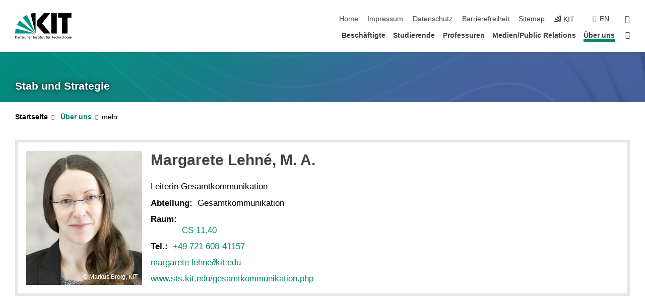

--- FILE ---
content_type: text/html; charset=UTF-8
request_url: https://www.sts.kit.edu/gesamtkommunikation_lehne.php?sort_table=853&sort_field=autor&sort_order=SORT_DESC
body_size: 108713
content:
<!DOCTYPE html>
<html class="no-js" lang="de-de">

    <head><!-- PageID 5217 -->        <meta charset="utf-8">
<meta http-equiv="X-UA-Compatible" content="IE=edge">
<meta name="format-detection" content="telephone=no">
<meta name="viewport" content="width=device-width, initial-scale=1.0">
<meta name="theme-color" content="#009682">
<link rel="search" type="application/opensearchdescription+xml" href="https://www.kit.edu/opensearch.xml" title="KIT Search" />

<link rel="stylesheet" href="https://static.scc.kit.edu/fancybox/dist/jquery.fancybox.min.css" />
<link rel="stylesheet" href="https://static.scc.kit.edu/kit-2020/fontawesome/css/all.min.css">

<link rel="stylesheet" type="text/css" href="/31.php" />

<link rel="stylesheet" type="text/css" href="/7.php.css">
            







<link rel="alternate" href="/gesamtkommunikation_lehne.php" hreflang="de-DE">
<link rel="alternate" href="/english/corporate-communications_lehne.php" hreflang="en-US">
<meta name="author" content="Oberdorf, Iris (STS)" />
<meta name="DC.Creator" content="Oberdorf, Iris (STS)" />
<meta name="DC.Date" content="04.04.2025 09:54" />
<meta name="DC.Publisher" content="Oberdorf, Iris (STS)" />
<meta name="DC.Contributor" content="Oberdorf, Iris (STS)" />
<meta name="DC.Identifier" content="" />
<meta name="DC.Language" content="de-de" />
<meta name="DC.Relation" content="" />
<meta name="DC.Type" content="Text" />
<meta name="DC.Format" content="text/html" />
<meta name="DC.Coverage" content="KIT" />
<meta name="DC.Rights" content="Alle Rechte liegen beim Autor siehe Impressum" />

    <meta name="description" content="" />
    <meta name="Keywords" content="" />
    <!-- <meta http-equiv="cleartype" content="on" /> -->
    

<meta name="KIT.visibility" content="external" />
<link rel="shortcut icon" type="image/x-icon" href="/img/intern/favicon.ico" />










<script src="https://static.scc.kit.edu/kit-2020/js/legacy-compat.js"></script>
<script src="https://static.scc.kit.edu/kit-2020/js/jquery-3.4.1.min.js"></script>
<script src="https://static.scc.kit.edu/kit-2020/js/main.js"></script>
<script src="https://static.scc.kit.edu/kit-2020/js/kit.js"></script>
<script src="https://static.scc.kit.edu/fancybox/dist/jquery.fancybox.min.js"></script>


    <base target="_top" />
    <script src="/38.js"></script>








 
        
        <script>document.documentElement.classList.remove('no-js');</script>
        <meta name="projguid" content="2374E1CC0DD44F8E8090907289838A18" />
        <meta name="pageguid" content="59F55C11FF2C4FDB833278315752EDFD" />
        <meta name="is_public" content="true" />
                
        
                
                        <meta name="DC.Title" content="KIT - STS - Über uns - Gesamtkommunikation" /><title>KIT - STS - Über uns - Gesamtkommunikation</title>        
        
    </head>
    <body  class="oe-page" vocab="http://schema.org/" typeof="WebPage">
        
        

    
    
    
    
    
    
    
    
    
    
    
    
    
    
    
    
    
    
    
    
    
    
    
    
    
    
    
    
    
        <header class="page-header">
            <div class="content-wrap">
            
                <div class="logo"><a href="https://www.kit.edu" title="KIT-Homepage"><svg xmlns="http://www.w3.org/2000/svg" viewBox="0 0 196.18 90.32" width="196.18px" height="90.32px" x="0px" y="0px" role="img" aria-labelledby="kit-logo-alt-title">
  <title id="kit-logo-alt-title">KIT - Karlsruher Institut für Technologie</title>
<defs>
<style>.cls-1,.cls-2,.cls-3{fill-rule:evenodd;}.cls-2{fill:#fff;}.cls-3{fill:#009682;}</style></defs>
<path class="cls-1" d="M195.75.47h-46.3V16.23H163V70.59h19.22V16.23h13.54V.47ZM144.84,70.52H125.62V.47h19.22V70.52Zm-22.46,0H101L75.58,43.23V27.61L100.2.39h22L93.87,35.67l28.51,34.85Z" transform="translate(0 -0.39)"></path>
<polygon class="cls-2" points="70.97 70.13 70.97 70.13 70.97 70.13 70.97 70.13 70.97 70.13"></polygon>
<polygon class="cls-2" points="70.97 70.13 70.97 70.13 70.97 70.13 70.97 70.13 70.97 70.13"></polygon>
<path class="cls-3" d="M16.18,26.1A68.63,68.63,0,0,0,6.89,40.71L71,70.52,16.18,26.1Z" transform="translate(0 -0.39)"></path>
<path class="cls-3" d="M71,70.52,41.09,7A69.32,69.32,0,0,0,26.4,16L71,70.52Z" transform="translate(0 -0.39)"></path>
<path class="cls-1" d="M71,70.52,71,.47h-.58a70.22,70.22,0,0,0-16.55,2L71,70.52Z" transform="translate(0 -0.39)"></path>
<polygon class="cls-2" points="70.97 70.13 70.97 70.13 70.97 70.13 70.97 70.13 70.97 70.13 70.97 70.13"></polygon>
<polygon class="cls-2" points="70.97 70.13 70.97 70.13 70.97 70.13 70.97 70.13 70.97 70.13 70.97 70.13"></polygon>
<path class="cls-3" d="M2.28,53.38A70.75,70.75,0,0,0,.05,70.52H71L2.28,53.38Z" transform="translate(0 -0.39)"></path>

<g class="logo-text">

<polygon points="0 87.54 1.25 87.54 1.25 83.28 5.13 87.54 6.95 87.54 2.53 82.95 6.63 78.83 4.97 78.83 1.25 82.67 1.25 78.83 0 78.83 0 87.54 0 87.54"></polygon>
<path d="M8.44,83A2.47,2.47,0,0,1,9,82.68a2.87,2.87,0,0,1,.64-.23,3,3,0,0,1,.67-.08,1.88,1.88,0,0,1,.92.19,1,1,0,0,1,.5.55,2.5,2.5,0,0,1,.15.92H10.61a5.19,5.19,0,0,0-.77.06,4.2,4.2,0,0,0-.79.22,2.55,2.55,0,0,0-.71.38,2.05,2.05,0,0,0-.5.6,2,2,0,0,0-.19.83A2.12,2.12,0,0,0,8,87.23a1.71,1.71,0,0,0,.82.65,3.25,3.25,0,0,0,1.22.21,2.66,2.66,0,0,0,.72-.1,2.2,2.2,0,0,0,.56-.24,2.89,2.89,0,0,0,.42-.32,3.29,3.29,0,0,0,.27-.31h0v.82h1.1a1.47,1.47,0,0,1,0-.25,3.9,3.9,0,0,1,0-.4c0-.16,0-.36,0-.6V84.06a3.5,3.5,0,0,0-.26-1.46,1.78,1.78,0,0,0-.83-.88,3.09,3.09,0,0,0-1.47-.3,4.11,4.11,0,0,0-1.13.17,4.19,4.19,0,0,0-1,.43l.06,1Zm3.42,2.45a1.81,1.81,0,0,1-.2.85,1.57,1.57,0,0,1-.6.6,2,2,0,0,1-1,.22,1.23,1.23,0,0,1-.42-.07,1.5,1.5,0,0,1-.38-.19A1,1,0,0,1,9,86.55a.94.94,0,0,1-.11-.45.88.88,0,0,1,.17-.55,1.22,1.22,0,0,1,.42-.36,2.27,2.27,0,0,1,.57-.2,3.05,3.05,0,0,1,.57-.09,4.36,4.36,0,0,1,.48,0h.37l.38,0v.56Z" transform="translate(0 -0.39)"></path>
<path d="M14.94,87.94h1.18V85a4.09,4.09,0,0,1,.21-1.38,2,2,0,0,1,.6-.89,1.38,1.38,0,0,1,.92-.32,1.77,1.77,0,0,1,.32,0,2,2,0,0,1,.33.09v-1l-.23-.05-.25,0-.29,0a1.76,1.76,0,0,0-.67.15,2,2,0,0,0-.57.4,1.87,1.87,0,0,0-.42.59h0v-1h-1.1v6.37Z" transform="translate(0 -0.39)"></path>
<polygon points="19.87 87.54 21.05 87.54 21.05 78.19 19.87 78.19 19.87 87.54 19.87 87.54"></polygon>
<path d="M22.58,87.74a2.93,2.93,0,0,0,.85.28,5.46,5.46,0,0,0,.9.07,2.87,2.87,0,0,0,.83-.12,2.27,2.27,0,0,0,.71-.36,1.75,1.75,0,0,0,.49-.62,1.91,1.91,0,0,0,.19-.89,1.61,1.61,0,0,0-.15-.73,1.58,1.58,0,0,0-.4-.52,3.29,3.29,0,0,0-.53-.36l-.59-.28a4.54,4.54,0,0,1-.54-.26,1.31,1.31,0,0,1-.39-.34.8.8,0,0,1-.16-.46.71.71,0,0,1,.16-.44.89.89,0,0,1,.41-.25,1.64,1.64,0,0,1,.56-.09l.27,0,.35.07.35.11a1.06,1.06,0,0,1,.26.12l.1-1c-.23-.07-.46-.12-.69-.17a4.66,4.66,0,0,0-.77-.08,2.8,2.8,0,0,0-.88.13,1.91,1.91,0,0,0-.71.36,1.52,1.52,0,0,0-.48.61,2.06,2.06,0,0,0-.17.86,1.34,1.34,0,0,0,.15.66,1.69,1.69,0,0,0,.39.49,5.07,5.07,0,0,0,.54.36l.59.29.54.29a1.62,1.62,0,0,1,.39.33.64.64,0,0,1,.15.43.79.79,0,0,1-.39.71,1.32,1.32,0,0,1-.39.15,1.48,1.48,0,0,1-.41,0,2.58,2.58,0,0,1-.43,0,3.06,3.06,0,0,1-.53-.15,2.59,2.59,0,0,1-.5-.25l-.07,1Z" transform="translate(0 -0.39)"></path>
<path d="M27.9,87.94h1.17V85a4.34,4.34,0,0,1,.22-1.38,1.9,1.9,0,0,1,.6-.89,1.38,1.38,0,0,1,.92-.32,1.77,1.77,0,0,1,.32,0,2,2,0,0,1,.33.09v-1l-.23-.05-.25,0-.3,0a1.76,1.76,0,0,0-.66.15,2.23,2.23,0,0,0-.58.4,2.26,2.26,0,0,0-.42.59h0v-1H27.9v6.37Z" transform="translate(0 -0.39)"></path>
<path d="M38.31,81.57H37.14v3A4.35,4.35,0,0,1,37,85.58a2.31,2.31,0,0,1-.35.83,1.72,1.72,0,0,1-.6.54,1.8,1.8,0,0,1-.87.19,1.31,1.31,0,0,1-.8-.29A1.37,1.37,0,0,1,34,86.1a4.37,4.37,0,0,1-.12-1.23v-3.3H32.68v3.79a3.94,3.94,0,0,0,.25,1.46,1.93,1.93,0,0,0,.79.94,2.5,2.5,0,0,0,1.35.33,2.7,2.7,0,0,0,.85-.14,2.24,2.24,0,0,0,.73-.4,1.76,1.76,0,0,0,.5-.62h0v1h1.13V81.57Z" transform="translate(0 -0.39)"></path>
<path d="M40.23,87.94h1.18V85a4.93,4.93,0,0,1,.11-1.06,2.84,2.84,0,0,1,.35-.83,1.67,1.67,0,0,1,.61-.54,2.06,2.06,0,0,1,.86-.19,1.34,1.34,0,0,1,.81.29,1.44,1.44,0,0,1,.42.75,5.32,5.32,0,0,1,.12,1.23v3.3h1.17V84.16a3.62,3.62,0,0,0-.25-1.47,2,2,0,0,0-.78-.94,2.69,2.69,0,0,0-1.35-.33,2.75,2.75,0,0,0-1.2.28,2.19,2.19,0,0,0-.85.78h0v-3.9H40.23v9.36Z" transform="translate(0 -0.39)"></path>
<path d="M52.67,86.5a2,2,0,0,1-.32.2,3.63,3.63,0,0,1-.48.21,3.41,3.41,0,0,1-.57.16,2.44,2.44,0,0,1-.59.07,2.15,2.15,0,0,1-.8-.15,2.29,2.29,0,0,1-.67-.44,2.1,2.1,0,0,1-.46-.67,2.2,2.2,0,0,1-.17-.86h4.54A5.88,5.88,0,0,0,53,83.59a3.41,3.41,0,0,0-.46-1.14,2.26,2.26,0,0,0-.87-.75,3.11,3.11,0,0,0-1.33-.28,3.21,3.21,0,0,0-1.23.24,2.74,2.74,0,0,0-.94.67,2.87,2.87,0,0,0-.6,1,4.05,4.05,0,0,0-.22,1.29,4.87,4.87,0,0,0,.2,1.42,2.85,2.85,0,0,0,.6,1.08,2.59,2.59,0,0,0,1,.7,3.87,3.87,0,0,0,1.47.25,5.64,5.64,0,0,0,.89-.07,5.74,5.74,0,0,0,.63-.16l.49-.18V86.5Zm-4.06-2.36a2.9,2.9,0,0,1,.14-.62,2,2,0,0,1,.32-.57,1.51,1.51,0,0,1,.51-.42,1.84,1.84,0,0,1,.74-.16,1.74,1.74,0,0,1,.67.14,1.36,1.36,0,0,1,.5.38,1.57,1.57,0,0,1,.31.57,2.15,2.15,0,0,1,.11.68Z" transform="translate(0 -0.39)"></path>
<path d="M54.65,87.94h1.18V85A4.09,4.09,0,0,1,56,83.66a2,2,0,0,1,.61-.89,1.33,1.33,0,0,1,.91-.32,1.77,1.77,0,0,1,.32,0,2,2,0,0,1,.33.09v-1L58,81.46l-.24,0-.3,0a1.76,1.76,0,0,0-.67.15,2,2,0,0,0-.57.4,1.87,1.87,0,0,0-.42.59h0v-1h-1.1v6.37Z" transform="translate(0 -0.39)"></path>
<polygon points="63.02 87.54 64.26 87.54 64.26 78.83 63.02 78.83 63.02 87.54 63.02 87.54"></polygon>
<path d="M66.3,87.94h1.17V85a4.35,4.35,0,0,1,.12-1.06,2.39,2.39,0,0,1,.35-.83,1.72,1.72,0,0,1,.6-.54,2.14,2.14,0,0,1,.87-.19,1.28,1.28,0,0,1,.8.29,1.37,1.37,0,0,1,.42.75,4.78,4.78,0,0,1,.13,1.23v3.3h1.17V84.16a3.8,3.8,0,0,0-.25-1.47,2,2,0,0,0-.78-.94,2.76,2.76,0,0,0-1.36-.33,2.7,2.7,0,0,0-.85.14A2.58,2.58,0,0,0,68,82a1.88,1.88,0,0,0-.5.62h0v-1H66.3v6.37Z" transform="translate(0 -0.39)"></path>
<path d="M73.32,87.74a2.83,2.83,0,0,0,.85.28,5.26,5.26,0,0,0,.89.07,2.82,2.82,0,0,0,.83-.12,2.27,2.27,0,0,0,.71-.36,1.9,1.9,0,0,0,.5-.62,2,2,0,0,0,.18-.89,1.61,1.61,0,0,0-.15-.73,1.69,1.69,0,0,0-.39-.52,3.38,3.38,0,0,0-.54-.36l-.59-.28c-.19-.08-.37-.17-.54-.26a1.45,1.45,0,0,1-.39-.34.73.73,0,0,1-.15-.46.65.65,0,0,1,.15-.44,1,1,0,0,1,.41-.25,1.69,1.69,0,0,1,.56-.09l.27,0,.35.07a2.89,2.89,0,0,1,.35.11,1.14,1.14,0,0,1,.27.12l.1-1c-.23-.07-.47-.12-.7-.17a4.55,4.55,0,0,0-.77-.08,2.8,2.8,0,0,0-.88.13,1.91,1.91,0,0,0-.71.36,1.72,1.72,0,0,0-.48.61,2.06,2.06,0,0,0-.17.86,1.34,1.34,0,0,0,.15.66,1.57,1.57,0,0,0,.4.49,4.1,4.1,0,0,0,.53.36l.59.29c.2.1.38.19.54.29a1.44,1.44,0,0,1,.39.33.71.71,0,0,1,.16.43.83.83,0,0,1-.12.43.75.75,0,0,1-.28.28,1.32,1.32,0,0,1-.39.15,1.48,1.48,0,0,1-.41,0,2.58,2.58,0,0,1-.43,0,2.74,2.74,0,0,1-.52-.15,3,3,0,0,1-.51-.25l-.06,1Z" transform="translate(0 -0.39)"></path>
<path d="M82,81.57H80.33V79.73l-1.17.37v1.47H77.72v1h1.44v3.72a2.07,2.07,0,0,0,.24,1.05,1.45,1.45,0,0,0,.67.6,2.55,2.55,0,0,0,1.05.2,2.35,2.35,0,0,0,.54-.06l.46-.12v-1a1.7,1.7,0,0,1-.33.15,1.37,1.37,0,0,1-.47.07,1,1,0,0,1-.5-.13.92.92,0,0,1-.35-.38,1.33,1.33,0,0,1-.14-.63V82.52H82v-1Z" transform="translate(0 -0.39)"></path>
<path d="M83.57,87.94h1.17V81.57H83.57v6.37Zm1.24-9.11H83.49v1.32h1.32V78.83Z" transform="translate(0 -0.39)"></path>
<path d="M90.19,81.57H88.51V79.73l-1.17.37v1.47H85.9v1h1.44v3.72a2.07,2.07,0,0,0,.24,1.05,1.4,1.4,0,0,0,.67.6,2.55,2.55,0,0,0,1,.2,2.42,2.42,0,0,0,.54-.06l.45-.12v-1a1.43,1.43,0,0,1-.79.22A.93.93,0,0,1,89,87a.86.86,0,0,1-.35-.38,1.33,1.33,0,0,1-.14-.63V82.52h1.68v-1Z" transform="translate(0 -0.39)"></path>
<path d="M97.22,81.57H96.05v3a4.35,4.35,0,0,1-.12,1.06,2.31,2.31,0,0,1-.35.83A1.72,1.72,0,0,1,95,87a1.8,1.8,0,0,1-.87.19,1.33,1.33,0,0,1-.8-.29,1.37,1.37,0,0,1-.42-.75,4.37,4.37,0,0,1-.12-1.23v-3.3H91.59v3.79a3.94,3.94,0,0,0,.25,1.46,2,2,0,0,0,.79.94,2.5,2.5,0,0,0,1.35.33,2.7,2.7,0,0,0,.85-.14,2.24,2.24,0,0,0,.73-.4,1.76,1.76,0,0,0,.5-.62h0v1h1.13V81.57Z" transform="translate(0 -0.39)"></path>
<path d="M102.53,81.57h-1.69V79.73l-1.17.37v1.47H98.23v1h1.44v3.72a2.07,2.07,0,0,0,.24,1.05,1.45,1.45,0,0,0,.67.6,2.59,2.59,0,0,0,1,.2,2.35,2.35,0,0,0,.54-.06l.46-.12v-1a1.7,1.7,0,0,1-.33.15,1.33,1.33,0,0,1-.47.07,1,1,0,0,1-.5-.13,1,1,0,0,1-.35-.38,1.33,1.33,0,0,1-.14-.63V82.52h1.69v-1Z" transform="translate(0 -0.39)"></path>
<path d="M108.16,87.94h1.17V82.52H111v-1h-1.69v-.68a3.7,3.7,0,0,1,0-.6,1.23,1.23,0,0,1,.15-.48.81.81,0,0,1,.34-.32,1.48,1.48,0,0,1,.61-.11h.3l.26.06,0-1-.37,0-.42,0a2.69,2.69,0,0,0-1.06.18,1.49,1.49,0,0,0-.66.52,2.13,2.13,0,0,0-.32.8,5,5,0,0,0-.09,1.06v.58h-1.5v1h1.5v5.42Z" transform="translate(0 -0.39)"></path>
<path d="M113.39,80.6h1.17V79.35h-1.17V80.6Zm2,0h1.17V79.35h-1.17V80.6Zm2.37,1h-1.18v3a4.37,4.37,0,0,1-.11,1.06,2.5,2.5,0,0,1-.35.83,1.67,1.67,0,0,1-.61.54,1.79,1.79,0,0,1-.86.19,1.34,1.34,0,0,1-.81-.29,1.51,1.51,0,0,1-.42-.75,5.26,5.26,0,0,1-.12-1.23v-3.3h-1.17v3.79a3.75,3.75,0,0,0,.25,1.46,2,2,0,0,0,.78.94,2.5,2.5,0,0,0,1.35.33,2.72,2.72,0,0,0,.86-.14,2.47,2.47,0,0,0,.73-.4,1.88,1.88,0,0,0,.5-.62h0v1h1.14V81.57Z" transform="translate(0 -0.39)"></path>
<path d="M119.73,87.94h1.17V85a4.34,4.34,0,0,1,.22-1.38,1.9,1.9,0,0,1,.6-.89,1.38,1.38,0,0,1,.92-.32,1.77,1.77,0,0,1,.32,0,2,2,0,0,1,.33.09v-1l-.24-.05-.24,0-.3,0a1.76,1.76,0,0,0-.66.15,2.23,2.23,0,0,0-.58.4,2.26,2.26,0,0,0-.42.59h0v-1h-1.1v6.37Z" transform="translate(0 -0.39)"></path>
<polygon points="129.83 87.54 131.08 87.54 131.08 79.93 133.78 79.93 133.78 78.83 127.12 78.83 127.12 79.93 129.83 79.93 129.83 87.54 129.83 87.54"></polygon>
<path d="M138.8,86.5a1.52,1.52,0,0,1-.31.2,3.63,3.63,0,0,1-.48.21,3.41,3.41,0,0,1-.57.16,2.46,2.46,0,0,1-.6.07,2.09,2.09,0,0,1-.79-.15,2.16,2.16,0,0,1-.67-.44,2,2,0,0,1-.46-.67,2.2,2.2,0,0,1-.17-.86h4.54a7.08,7.08,0,0,0-.14-1.43,3.23,3.23,0,0,0-.47-1.14,2.23,2.23,0,0,0-.86-.75,3.13,3.13,0,0,0-1.34-.28,3.16,3.16,0,0,0-1.22.24,2.65,2.65,0,0,0-.94.67,2.75,2.75,0,0,0-.61,1,3.79,3.79,0,0,0-.21,1.29,4.56,4.56,0,0,0,.2,1.42,2.85,2.85,0,0,0,.6,1.08,2.52,2.52,0,0,0,1,.7,3.81,3.81,0,0,0,1.46.25,4.67,4.67,0,0,0,1.53-.23l.48-.18V86.5Zm-4.05-2.36a2.9,2.9,0,0,1,.14-.62,1.78,1.78,0,0,1,.32-.57,1.51,1.51,0,0,1,.51-.42,1.8,1.8,0,0,1,.74-.16,1.74,1.74,0,0,1,.67.14,1.45,1.45,0,0,1,.5.38,1.74,1.74,0,0,1,.31.57,2.15,2.15,0,0,1,.1.68Z" transform="translate(0 -0.39)"></path>
<path d="M144.93,81.67l-.41-.12a4,4,0,0,0-.5-.09,4.75,4.75,0,0,0-.51,0,3.75,3.75,0,0,0-1.33.25,3.06,3.06,0,0,0-1,.69,3,3,0,0,0-.66,1.06,3.59,3.59,0,0,0-.23,1.34,3.73,3.73,0,0,0,.23,1.29,3.2,3.2,0,0,0,.67,1,3.05,3.05,0,0,0,1,.72,3.35,3.35,0,0,0,1.32.27l.46,0a3,3,0,0,0,.51-.08,2.24,2.24,0,0,0,.5-.16l-.08-1a3,3,0,0,1-.4.2,3.6,3.6,0,0,1-.44.12,2.15,2.15,0,0,1-.43,0,2.24,2.24,0,0,1-.8-.14,1.69,1.69,0,0,1-.59-.37,1.93,1.93,0,0,1-.41-.54,2.54,2.54,0,0,1-.24-.65,3.23,3.23,0,0,1-.08-.68,2.91,2.91,0,0,1,.14-.89,2.41,2.41,0,0,1,.4-.76,1.87,1.87,0,0,1,.64-.54,2,2,0,0,1,.87-.2,2.72,2.72,0,0,1,.61.07,2.81,2.81,0,0,1,.66.21l.1-1Z" transform="translate(0 -0.39)"></path>
<path d="M146.26,87.94h1.17V85a4.93,4.93,0,0,1,.11-1.06,2.61,2.61,0,0,1,.36-.83,1.64,1.64,0,0,1,.6-.54,2.07,2.07,0,0,1,.87-.19,1.33,1.33,0,0,1,.8.29,1.37,1.37,0,0,1,.42.75,4.82,4.82,0,0,1,.12,1.23v3.3h1.18V84.16a3.79,3.79,0,0,0-.26-1.47,1.91,1.91,0,0,0-.78-.94,2.8,2.8,0,0,0-2.54,0,2.13,2.13,0,0,0-.85.78h0v-3.9h-1.17v9.36Z" transform="translate(0 -0.39)"></path>
<path d="M153.81,87.94H155V85a4.35,4.35,0,0,1,.12-1.06,2.39,2.39,0,0,1,.35-.83,1.72,1.72,0,0,1,.6-.54,2.1,2.1,0,0,1,.87-.19,1.28,1.28,0,0,1,.8.29,1.37,1.37,0,0,1,.42.75,4.78,4.78,0,0,1,.13,1.23v3.3h1.17V84.16a3.8,3.8,0,0,0-.25-1.47,1.93,1.93,0,0,0-.79-.94,2.82,2.82,0,0,0-2.2-.19,2.58,2.58,0,0,0-.73.4,1.88,1.88,0,0,0-.5.62h0v-1h-1.14v6.37Z" transform="translate(0 -0.39)"></path>
<path d="M160.94,84.76a3.73,3.73,0,0,0,.23,1.29,3.2,3.2,0,0,0,.67,1,3.05,3.05,0,0,0,1,.72,3.35,3.35,0,0,0,1.32.27,3.26,3.26,0,0,0,1.31-.27,2.86,2.86,0,0,0,1-.72,3.2,3.2,0,0,0,.67-1,4,4,0,0,0,.24-1.29,3.8,3.8,0,0,0-.24-1.34,3.09,3.09,0,0,0-.65-1.06,3.21,3.21,0,0,0-1-.69,3.65,3.65,0,0,0-1.32-.25,3.75,3.75,0,0,0-1.33.25,3.28,3.28,0,0,0-1,.69,3.12,3.12,0,0,0-.66,1.06,3.8,3.8,0,0,0-.23,1.34Zm1.25,0a2.9,2.9,0,0,1,.13-.89,2.6,2.6,0,0,1,.39-.76,1.8,1.8,0,0,1,1.47-.74,1.89,1.89,0,0,1,.84.2,2,2,0,0,1,.62.54,2.6,2.6,0,0,1,.39.76,2.91,2.91,0,0,1,.14.89,3.23,3.23,0,0,1-.08.68,2.52,2.52,0,0,1-.23.65,2.07,2.07,0,0,1-.39.54,1.62,1.62,0,0,1-.55.37,1.91,1.91,0,0,1-.74.14,2,2,0,0,1-.74-.14,1.76,1.76,0,0,1-.56-.37,2.07,2.07,0,0,1-.39-.54,3,3,0,0,1-.23-.65,3.21,3.21,0,0,1-.07-.68Z" transform="translate(0 -0.39)"></path>
<polygon points="169.06 87.54 170.24 87.54 170.24 78.19 169.06 78.19 169.06 87.54 169.06 87.54"></polygon>
<path d="M171.89,84.76a3.73,3.73,0,0,0,.23,1.29,3.2,3.2,0,0,0,.67,1,3.05,3.05,0,0,0,1,.72,3.35,3.35,0,0,0,1.32.27,3.26,3.26,0,0,0,1.31-.27,2.86,2.86,0,0,0,1-.72,3.2,3.2,0,0,0,.67-1,3.73,3.73,0,0,0,.23-1.29,3.59,3.59,0,0,0-.23-1.34,3,3,0,0,0-.66-1.06,3.06,3.06,0,0,0-1-.69,3.65,3.65,0,0,0-1.32-.25,3.75,3.75,0,0,0-1.33.25,3.17,3.17,0,0,0-1,.69,3,3,0,0,0-.66,1.06,3.8,3.8,0,0,0-.23,1.34Zm1.24,0a2.91,2.91,0,0,1,.14-.89,2.6,2.6,0,0,1,.39-.76,1.93,1.93,0,0,1,.63-.54,1.89,1.89,0,0,1,.84-.2,1.93,1.93,0,0,1,.84.2,2,2,0,0,1,.62.54,2.6,2.6,0,0,1,.39.76,2.91,2.91,0,0,1,.14.89,3.23,3.23,0,0,1-.08.68,2.52,2.52,0,0,1-.23.65,2.07,2.07,0,0,1-.39.54,1.62,1.62,0,0,1-.55.37,2,2,0,0,1-1.48,0,1.66,1.66,0,0,1-.56-.37,2.07,2.07,0,0,1-.39-.54,3,3,0,0,1-.23-.65,3.23,3.23,0,0,1-.08-.68Z" transform="translate(0 -0.39)"></path>
<path d="M185.49,81.57h-1.08v1h0a1.85,1.85,0,0,0-.45-.59,1.78,1.78,0,0,0-.68-.37,3.06,3.06,0,0,0-1-.14,2.82,2.82,0,0,0-1,.2,2.69,2.69,0,0,0-.8.52,3,3,0,0,0-.56.77,3.62,3.62,0,0,0-.34.92,4.6,4.6,0,0,0-.11,1,4.16,4.16,0,0,0,.17,1.18,3,3,0,0,0,.51,1,2.4,2.4,0,0,0,.85.69,2.75,2.75,0,0,0,1.19.26,3.09,3.09,0,0,0,.8-.11,2.58,2.58,0,0,0,.74-.33,2.06,2.06,0,0,0,.59-.55h0v.63a2.58,2.58,0,0,1-.24,1.16,1.64,1.64,0,0,1-.67.75,2,2,0,0,1-1.06.27,5.6,5.6,0,0,1-.6,0,5.12,5.12,0,0,1-.54-.1l-.54-.18-.62-.26-.12,1.08a7.74,7.74,0,0,0,.89.27,4.17,4.17,0,0,0,.73.13,4.87,4.87,0,0,0,.66,0,4.24,4.24,0,0,0,1.87-.36,2.3,2.3,0,0,0,1.07-1,3.6,3.6,0,0,0,.34-1.65V81.57Zm-3,5.42a1.5,1.5,0,0,1-.74-.18,1.76,1.76,0,0,1-.56-.49,2.41,2.41,0,0,1-.35-.72,3,3,0,0,1-.12-.86,3,3,0,0,1,.07-.66,2.4,2.4,0,0,1,.21-.64,2.06,2.06,0,0,1,.35-.55,1.7,1.7,0,0,1,.5-.38,1.63,1.63,0,0,1,.64-.14,1.81,1.81,0,0,1,.82.2,1.83,1.83,0,0,1,.58.53,2.45,2.45,0,0,1,.34.79,3.56,3.56,0,0,1,.12.94,2.55,2.55,0,0,1-.14.84,2.31,2.31,0,0,1-.38.69,1.78,1.78,0,0,1-.59.46,1.66,1.66,0,0,1-.75.17Z" transform="translate(0 -0.39)"></path>
<path d="M187.57,87.94h1.17V81.57h-1.17v6.37Zm1.24-9.11h-1.32v1.32h1.32V78.83Z" transform="translate(0 -0.39)"></path>
<path d="M195.69,86.5a1.64,1.64,0,0,1-.32.2,3.13,3.13,0,0,1-.48.21,3.58,3.58,0,0,1-.56.16,2.46,2.46,0,0,1-.6.07,2.09,2.09,0,0,1-.79-.15,2.16,2.16,0,0,1-.67-.44,2,2,0,0,1-.46-.67,2.2,2.2,0,0,1-.17-.86h4.54a7.08,7.08,0,0,0-.14-1.43,3.43,3.43,0,0,0-.47-1.14,2.19,2.19,0,0,0-.87-.75,3.08,3.08,0,0,0-1.33-.28,3.25,3.25,0,0,0-1.23.24,2.7,2.7,0,0,0-.93.67,2.75,2.75,0,0,0-.61,1,3.79,3.79,0,0,0-.21,1.29,4.88,4.88,0,0,0,.19,1.42,3,3,0,0,0,.61,1.08,2.55,2.55,0,0,0,1,.7,3.9,3.9,0,0,0,1.47.25,5.44,5.44,0,0,0,.89-.07,6,6,0,0,0,.64-.16l.48-.18V86.5Zm-4.05-2.36a2.4,2.4,0,0,1,.14-.62,2,2,0,0,1,.31-.57,1.66,1.66,0,0,1,.52-.42,1.8,1.8,0,0,1,.74-.16,1.78,1.78,0,0,1,.67.14,1.45,1.45,0,0,1,.5.38,1.55,1.55,0,0,1,.3.57,2.15,2.15,0,0,1,.11.68Z" transform="translate(0 -0.39)"></path>
</g>
</svg>
 </a></div>
            
            
                <div class="navigation">
                    <button class="burger"><svg class="burger-icon" xmlns="http://www.w3.org/2000/svg" xmlns:xlink="http://www.w3.org/1999/xlink" x="0px" y="0px" viewBox="0 0 300 274.5" width="300px" height="274.5px">
    <rect class="burger-top" y="214.4" width="300" height="60.1"/>
    <rect class="burger-middle" y="107.2" width="300" height="60.1"/>
    <rect class="burger-bottom" y="0" width="300" height="60.1"/>
</svg></button>
                    <a id="logo_oe_name" href="/index.php">Stab und Strategie</a>
                    <div class="navigation-meta">
                        <ul class="navigation-meta-links">
                            <li aria-label="Navigation überspringen"><a href="#main_content" class="skip_navigation" tabindex="1" accesskey="2">Navigation überspringen</a></li>

                            <li><a accesskey="1" title="Startseite" href="/index.php">Home</a></li>

<li><a accesskey="8" href="/impressum.php">Impressum</a></li>

<li><a href="/datenschutz.php">Datenschutz</a></li>

<li><a href="https://www.kit.edu/redirect.php?page=barriere&lang=DEU" target="\#A4636DEABB59442D84DAA4CDE1C05730">Barrierefreiheit</a></li>

<li><a accesskey="3" href="/sitemap.php">Sitemap</a></li>

                            
                            <li><a href="https://www.kit.edu" title="KIT-Homepage"><span class="svg-icon"><svg xmlns="http://www.w3.org/2000/svg" xmlns:xlink="http://www.w3.org/1999/xlink" x="0px" y="0px" viewBox="0 0 299.4 295.7" width="299.4px" height="295.7px" role="img"><title></title><polygon points="299.3,295.7 299.3,295.6 299.3,295.6 "/><polygon points="299.3,295.6 299.3,295.6 299.3,295.6 "/><path d="M67.9,108.1c-15.6,18.9-28.8,39.6-39.3,61.7l270.6,125.9L67.9,108.1z"/><path d="M299.2,295.6L173,27.2c-22.2,10.2-43,23.1-62,38.4l188.3,230.1L299.2,295.6z"/><polygon points="299.3,295.6 299.3,295.6 299.3,295.6 299.3,295.5 "/><polygon points="299.3,295.6 299.3,295.6 299.3,295.6 299.3,295.5 "/><path d="M9.3,223.2c-6.1,23.7-9.2,48-9.3,72.5h299.2L9.3,223.2z"/><path d="M299.3,295.6l0.1-295.6c-0.8,0-1.5-0.1-2.2-0.1c-23.6,0-47,2.8-69.9,8.4L299.3,295.6L299.3,295.6z"/></svg></span><span>KIT</span></a></li>
                            
                        </ul>
                        <div class="navigation-language"><ul><li><a hreflang="en" href="/english/corporate-communications_lehne.php">en</a></li></ul></div>                        <div class="navigation-search">
                            <div class="search-form">
                                <form action="https://www.sts.kit.edu/search.php">
                                    <input id="meta_search_input" type="search" name="searchquery" placeholder="suchen" aria-label="suchen" size="1" required="required"/>
                                    <input name="local_search" type="hidden" value="true">                                    <button><span>suchen</span></button>
                                </form>
                            </div><a id="meta_search_label" role="switch" aria-checked="false" class="search-trigger" title="suchen" href="#"><span>suchen</span></a>
                        </div>
                                            </div>
                    <nav class="navigation-main">
                        <ul class="navigation-l1"><li class="flyout "><a href="/angebote-beschaeftigte.php">Beschäftigte</a><div class="dropdown"><ul class="navigation-breadcrumb"><li class="home"><button><span>Start</span></button></li><li><span>Beschäftigte</span></li></ul><a class="parent" href="/angebote-beschaeftigte.php">Beschäftigte</a><ul class="navigation-l2"><li class="has-submenu "><a href="/cdm.php">Chancengleichheit und Diversität</a><div class="submenu"><ul class="navigation-breadcrumb"><li class="home"><button><span>Start</span></button></li><li><button>Beschäftigte</button></li><li><span>Chancengleichheit und Diversität</span></li></ul><a class="parent" href="/cdm.php">Chancengleichheit und Diversität</a><ul class="navigation-l3"><li class=""><a href="/chancengleichheit.php">Chancengleichheit</a></li><li class=""><a href="/diversitaet.php">Diversität</a></li><li class=""><a href="/8576.php">Projekte</a></li><li class=""><a href="/8700.php">Kooperationen</a></li><li class=""><a href="/diversity-magazin.php">Diversity Magazin</a></li></ul></div></li><li class=""><a href="/5410.php">Gremienarbeit</a></li><li class="has-submenu "><a href="/5210.php">Kommunikation</a><div class="submenu"><ul class="navigation-breadcrumb"><li class="home"><button><span>Start</span></button></li><li><button>Beschäftigte</button></li><li><span>Kommunikation</span></li></ul><a class="parent" href="/5210.php">Kommunikation</a><ul class="navigation-l3"><li class=""><a href="/presseservice.php">Presseservice</a></li><li class=""><a href="/6337.php">Magazine</a></li><li class=""><a href="/5689.php">Online und Social Media</a></li><li class=""><a href="/5755.php">Video and Audio</a></li><li class="has-submenu "><a href="/wissenschaftskommunikation.php">Wissenschaftskommunikation</a><div class="submenu"><ul class="navigation-breadcrumb"><li class="home"><button><span>Start</span></button></li><li><button>Beschäftigte</button></li><li><button>Kommunikation</button></li><li><span>Wissenschaftskommunikation</span></li></ul><a class="parent" href="/wissenschaftskommunikation.php">Wissenschaftskommunikation</a><ul class="navigation-l4"><li class=""><a href="/7265.php">Austausch AG PR+</a></li><li class=""><a href="/7256.php">Werkzeugkasten: Wissenschaftskommunikation</a></li></ul></div></li><li class=""><a href="/gendergerechte-inklusive-sprache.php">Gendergerechte Sprache</a></li></ul></div></li><li class="has-submenu "><a href="/5222.php">Marketing</a><div class="submenu"><ul class="navigation-breadcrumb"><li class="home"><button><span>Start</span></button></li><li><button>Beschäftigte</button></li><li><span>Marketing</span></li></ul><a class="parent" href="/5222.php">Marketing</a><ul class="navigation-l3"><li class="has-submenu "><a href="/5484.php">Leistungsangebot</a><div class="submenu"><ul class="navigation-breadcrumb"><li class="home"><button><span>Start</span></button></li><li><button>Beschäftigte</button></li><li><button>Marketing</button></li><li><span>Leistungsangebot</span></li></ul><a class="parent" href="/5484.php">Leistungsangebot</a><ul class="navigation-l4"><li class=""><a href="/plakatierungen.php">Plakatierungen</a></li></ul></div></li><li class=""><a href="/5477.php">Corporate Design</a></li><li class=""><a href="/5475.php">Campus-Kollektion</a></li></ul></div></li><li class="has-submenu "><a href="/strategieprojekte.php">Strategieprojekte</a><div class="submenu"><ul class="navigation-breadcrumb"><li class="home"><button><span>Start</span></button></li><li><button>Beschäftigte</button></li><li><span>Strategieprojekte</span></li></ul><a class="parent" href="/strategieprojekte.php">Strategieprojekte</a><ul class="navigation-l3"></ul></div></li><li class="has-submenu "><a href="/qualitaetsmanagement-und-services.php">Qualitätsmanagement und Services</a><div class="submenu"><ul class="navigation-breadcrumb"><li class="home"><button><span>Start</span></button></li><li><button>Beschäftigte</button></li><li><span>Qualitätsmanagement und Services</span></li></ul><a class="parent" href="/qualitaetsmanagement-und-services.php">Qualitätsmanagement und Services</a><ul class="navigation-l3"><li class=""><a href="/KIT-PLUS.php">KIT-PLUS-Verfahren</a></li><li class=""><a href="/7691.php">Projekte im Qualitätsmanagement</a></li><li class=""><a href="/452.php">Leitbild Lehre</a></li><li class=""><a href="/5499.php">Akkreditierung</a></li><li class=""><a href="/5495.php">Befragungen zu Studium und Lehre</a></li><li class=""><a href="/befragungsmanagement.php">Befragungsmanagement</a></li><li class="has-submenu "><a href="/lehrveranstaltungsevaluation.php">Lehrveranstaltungsevaluation</a><div class="submenu"><ul class="navigation-breadcrumb"><li class="home"><button><span>Start</span></button></li><li><button>Beschäftigte</button></li><li><button>Qualitätsmanagement und Services</button></li><li><span>Lehrveranstaltungsevaluation</span></li></ul><a class="parent" href="/lehrveranstaltungsevaluation.php">Lehrveranstaltungsevaluation</a><ul class="navigation-l4"><li class=""><a href="/aktuelle-lehrevaluation.php">Aktuelle Informationen zur Lehrveranstaltungsevaluation</a></li><li class=""><a href="/5509.php">Berichtswesen, LQI, Follow-Up</a></li><li class=""><a href="/4918.php">Kontakt</a></li></ul></div></li><li class=""><a href="/5497.php">Kummerkasten</a></li></ul></div></li><li class=""><a href="/5486.php">Controlling und Reporting</a></li></ul></div></li><li class="flyout "><a href="/angebote-studierende.php">Studierende</a><div class="dropdown"><ul class="navigation-breadcrumb"><li class="home"><button><span>Start</span></button></li><li><span>Studierende</span></li></ul><a class="parent" href="/angebote-studierende.php">Studierende</a><ul class="navigation-l2"><li class=""><a href="/kommunikation-studierende.php">Kommunikation</a></li><li class="has-submenu "><a href="/5551.php">Marketing</a><div class="submenu"><ul class="navigation-breadcrumb"><li class="home"><button><span>Start</span></button></li><li><button>Studierende</button></li><li><span>Marketing</span></li></ul><a class="parent" href="/5551.php">Marketing</a><ul class="navigation-l3"><li class=""><a href="/campus-kollektion.php">Campus-Kollektion</a></li><li class=""><a href="/5622.php">Corporate Design</a></li><li class=""><a href="/5934.php">Plakatierungen</a></li><li class=""><a href="/public-video-station.php">Public Video Station</a></li></ul></div></li><li class=""><a href="/qualitaetsmanagement-und-services.php">Qualitätsmanagement und Services</a></li><li class=""><a href="/5597.php">Rankings</a></li></ul></div></li><li class="flyout "><a href="/angebote-professoren.php">Professuren</a><div class="dropdown"><ul class="navigation-breadcrumb"><li class="home"><button><span>Start</span></button></li><li><span>Professuren</span></li></ul><a class="parent" href="/angebote-professoren.php">Professuren</a><ul class="navigation-l2"><li class="has-submenu "><a href="/berufungen.php">Berufungen</a><div class="submenu"><ul class="navigation-breadcrumb"><li class="home"><button><span>Start</span></button></li><li><button>Professuren</button></li><li><span>Berufungen</span></li></ul><a class="parent" href="/berufungen.php">Berufungen</a><ul class="navigation-l3"><li class=""><a href="/berufungsverfahren.php">Berufungsverfahren</a></li><li class=""><a href="/dualcareer.php">Dual Career Service</a></li><li class="has-submenu "><a href="/Neuberufenen-Portal/index.php">Service für Neuberufene</a><div class="submenu"><ul class="navigation-breadcrumb"><li class="home"><button><span>Start</span></button></li><li><button>Professuren</button></li><li><button>Berufungen</button></li><li><span>Service für Neuberufene</span></li></ul><a class="parent" href="/Neuberufenen-Portal/index.php">Service für Neuberufene</a><ul class="navigation-l4"><li class="has-submenu "><a href="/4531.php">KIT</a><div class="submenu"><ul class="navigation-breadcrumb"><li class="home"><button><span>Start</span></button></li><li><button>Professuren</button></li><li><button>Berufungen</button></li><li><button>Service für Neuberufene</button></li><li><span>KIT</span></li></ul><a class="parent" href="/4531.php">KIT</a><ul class="navigation-l5"><li class=""><a href="/Neuberufenen-Portal/4536.php">Geschichtlicher Überblick</a></li><li class=""><a href="/Neuberufenen-Portal/4538.php">Daten und Fakten</a></li><li class=""><a href="/Neuberufenen-Portal/4540.php">Dachstrategie KIT 2025</a></li><li class=""><a href="/Neuberufenen-Portal/4541.php">Governance</a></li><li class="has-submenu "><a href="/Neuberufenen-Portal/4542.php">Struktur des KIT</a><div class="submenu"><ul class="navigation-breadcrumb"><li class="home"><button><span>Start</span></button></li><li><button>Professuren</button></li><li><button>Berufungen</button></li><li><button>Service für Neuberufene</button></li><li><button>KIT</button></li><li><span>Struktur des KIT</span></li></ul><a class="parent" href="/Neuberufenen-Portal/4542.php">Struktur des KIT</a><ul class="navigation-l6"><li class=""><a href="http://www.sek.kit.edu/Neuberufenen-Portal/4542.php#block4791" target="_self">Zentrale Organe des KIT</a></li><li class=""><a href="http://www.sek.kit.edu/Neuberufenen-Portal/4542.php#block4793" target="_self">Bereiche des KIT</a></li><li class=""><a href="http://www.sek.kit.edu/Neuberufenen-Portal/4542.php#block4795" target="_self">KIT-Fakultäten</a></li><li class=""><a href="http://www.sek.kit.edu/Neuberufenen-Portal/4542.php#block4945" target="_blank">Forschungsstrukturen</a></li></ul></div></li><li class=""><a href="/Neuberufenen-Portal/4821.php">Verwaltung, Infrastruktur und zentrale Einrichtungen</a></li><li class=""><a href="/Neuberufenen-Portal/4544.php">Beauftragte am KIT</a></li><li class="has-submenu "><a href="/Neuberufenen-Portal/4545.php">Personalvertretungen</a><div class="submenu"><ul class="navigation-breadcrumb"><li class="home"><button><span>Start</span></button></li><li><button>Professuren</button></li><li><button>Berufungen</button></li><li><button>Service für Neuberufene</button></li><li><button>KIT</button></li><li><span>Personalvertretungen</span></li></ul><a class="parent" href="/Neuberufenen-Portal/4545.php">Personalvertretungen</a><ul class="navigation-l6"><li class=""><a href="https://www.sek.kit.edu/Neuberufenen-Portal/4545.php#block4801" target="_self">Jugend- und Auszubildendenvertretung</a></li><li class=""><a href="https://www.sek.kit.edu/Neuberufenen-Portal/4545.php#block4803" target="_self">Personalrat</a></li><li class=""><a href="https://www.sek.kit.edu/Neuberufenen-Portal/4545.php#block4805" target="_self">Schwerbehindertenver-tretung</a></li></ul></div></li><li class=""><a href="/Neuberufenen-Portal/4546.php">Campusplan/Lagepläne KIT</a></li></ul></div></li><li class="has-submenu "><a href="/4533.php">Praktische Orientierungshilfen für den Arbeitsalltag</a><div class="submenu"><ul class="navigation-breadcrumb"><li class="home"><button><span>Start</span></button></li><li><button>Professuren</button></li><li><button>Berufungen</button></li><li><button>Service für Neuberufene</button></li><li><span>Praktische Orientierungshilfen für den Arbeitsalltag</span></li></ul><a class="parent" href="/4533.php">Praktische Orientierungshilfen für den Arbeitsalltag</a><ul class="navigation-l5"><li class=""><a href="/Neuberufenen-Portal/7300.php">Kontakt für Neuberufene</a></li><li class="has-submenu "><a href="/Neuberufenen-Portal/4547.php">Informationen zum Dienstverhältnis</a><div class="submenu"><ul class="navigation-breadcrumb"><li class="home"><button><span>Start</span></button></li><li><button>Professuren</button></li><li><button>Berufungen</button></li><li><button>Service für Neuberufene</button></li><li><button>Praktische Orientierungshilfen für den Arbeitsalltag</button></li><li><span>Informationen zum Dienstverhältnis</span></li></ul><a class="parent" href="/Neuberufenen-Portal/4547.php">Informationen zum Dienstverhältnis</a><ul class="navigation-l6"><li class="has-submenu "><a href="/Neuberufenen-Portal/4563.php">Altersvorsorge</a><div class="submenu"><ul class="navigation-breadcrumb"><li class="home"><button><span>Start</span></button></li><li><button>Professuren</button></li><li><button>Berufungen</button></li><li><button>Service für Neuberufene</button></li><li><button>Praktische Orientierungshilfen für den Arbeitsalltag</button></li><li><button>Informationen zum Dienstverhältnis</button></li><li><span>Altersvorsorge</span></li></ul><a class="parent" href="/Neuberufenen-Portal/4563.php">Altersvorsorge</a><ul class="navigation-l7"><li class=""><a href="https://www.sek.kit.edu/Neuberufenen-Portal/4563.php#block4566" target="_self">Rente</a></li><li class=""><a href="https://www.sek.kit.edu/Neuberufenen-Portal/4563.php#block4568" target="_self">Ruhegehalt</a></li></ul></div></li><li class=""><a href="/Neuberufenen-Portal/4569.php">Arbeitszeit</a></li><li class=""><a href="/Neuberufenen-Portal/4571.php">Besoldung</a></li><li class=""><a href="/Neuberufenen-Portal/4573.php">Juniorprofessur/Tenure-Track-Professur</a></li><li class="has-submenu "><a href="/Neuberufenen-Portal/4575.php">Krankheit</a><div class="submenu"><ul class="navigation-breadcrumb"><li class="home"><button><span>Start</span></button></li><li><button>Professuren</button></li><li><button>Berufungen</button></li><li><button>Service für Neuberufene</button></li><li><button>Praktische Orientierungshilfen für den Arbeitsalltag</button></li><li><button>Informationen zum Dienstverhältnis</button></li><li><span>Krankheit</span></li></ul><a class="parent" href="/Neuberufenen-Portal/4575.php">Krankheit</a><ul class="navigation-l7"><li class=""><a href="https://www.sek.kit.edu/Neuberufenen-Portal/4575.php#block4578" target="_self">Beihilfe</a></li><li class=""><a href="https://www.sek.kit.edu/Neuberufenen-Portal/4575.php#block4580" target="_self">Krankenbezüge</a></li><li class=""><a href="https://www.sek.kit.edu/Neuberufenen-Portal/4575.php#block4582" target="_self">Krankenversicherung</a></li></ul></div></li><li class=""><a href="/Neuberufenen-Portal/4583.php">Nebentätigkeit</a></li><li class=""><a href="/Neuberufenen-Portal/4585.php">Personalakte</a></li><li class=""><a href="/Neuberufenen-Portal/4587.php">Rechtlicher Rahmen für den Dienst am KIT</a></li><li class=""><a href="/Neuberufenen-Portal/4589.php">Teilzeitarbeit</a></li><li class=""><a href="/Neuberufenen-Portal/4590.php">Urlaub, Sonderurlaub und Arbeitsbefreiung</a></li></ul></div></li><li class="has-submenu "><a href="/Neuberufenen-Portal/4549.php">Informationen zum Dienstantritt</a><div class="submenu"><ul class="navigation-breadcrumb"><li class="home"><button><span>Start</span></button></li><li><button>Professuren</button></li><li><button>Berufungen</button></li><li><button>Service für Neuberufene</button></li><li><button>Praktische Orientierungshilfen für den Arbeitsalltag</button></li><li><span>Informationen zum Dienstantritt</span></li></ul><a class="parent" href="/Neuberufenen-Portal/4549.php">Informationen zum Dienstantritt</a><ul class="navigation-l6"><li class="has-submenu "><a href="/Neuberufenen-Portal/4592.php">Ausstattungsangebot (Umsetzung der Berufungszusage)</a><div class="submenu"><ul class="navigation-breadcrumb"><li class="home"><button><span>Start</span></button></li><li><button>Professuren</button></li><li><button>Berufungen</button></li><li><button>Service für Neuberufene</button></li><li><button>Praktische Orientierungshilfen für den Arbeitsalltag</button></li><li><button>Informationen zum Dienstantritt</button></li><li><span>Ausstattungsangebot (Umsetzung der Berufungszusage)</span></li></ul><a class="parent" href="/Neuberufenen-Portal/4592.php">Ausstattungsangebot (Umsetzung der Berufungszusage)</a><ul class="navigation-l7"><li class=""><a href="https://www.sek.kit.edu/Neuberufenen-Portal/4592.php#block4631" target="_self">Informationsversorgung des Fachgebiets</a></li><li class=""><a href="https://www.sek.kit.edu/Neuberufenen-Portal/4592.php#block4625" target="_self">Raumangelegenheiten</a></li><li class=""><a href="https://www.sek.kit.edu/Neuberufenen-Portal/4592.php#block4629" target="_self">Rekrutierung und Einstellung neuer Mitarbeiterinnen und Mitarbeiter im Tarifbereich aufgrund personeller Zusagen</a></li><li class=""><a href="https://www.sek.kit.edu/Neuberufenen-Portal/4592.php#block4627" target="_self">Zuweisung zugesagter finanzieller Mittel</a></li></ul></div></li><li class=""><a href="/Neuberufenen-Portal/4594.php">Benutzerkonto und E-Mail</a></li><li class=""><a href="/Neuberufenen-Portal/4596.php">Einführungsveranstaltung für neue Beschäftigte</a></li><li class=""><a href="/Neuberufenen-Portal/4598.php">Einkauf</a></li><li class=""><a href="/Neuberufenen-Portal/4600.php">Entsorgung</a></li><li class=""><a href="/Neuberufenen-Portal/4602.php">Firmenticket</a></li><li class=""><a href="/Neuberufenen-Portal/4604.php">Forschungsförderung</a></li><li class=""><a href="/Neuberufenen-Portal/4606.php">Internationale Wissenschaftlerinnen und Wissenschaftler</a></li><li class=""><a href="/Neuberufenen-Portal/4608.php">KIT-Card</a></li><li class=""><a href="/Neuberufenen-Portal/4610.php">KIT-Shuttle</a></li><li class=""><a href="/Neuberufenen-Portal/4612.php">Neuberufenen-Empfang</a></li><li class=""><a href="/Neuberufenen-Portal/4616.php">Renovierungen, bauliche und bautechnische Maßnahmen</a></li><li class=""><a href="/Neuberufenen-Portal/4618.php">Trennungsgeld</a></li><li class=""><a href="/Neuberufenen-Portal/4620.php">Umzugskosten</a></li><li class=""><a href="/Neuberufenen-Portal/4622.php">Unterbringung am KIT</a></li></ul></div></li><li class="has-submenu "><a href="/Neuberufenen-Portal/4551.php">Berufsalltag und Arbeitsplatz</a><div class="submenu"><ul class="navigation-breadcrumb"><li class="home"><button><span>Start</span></button></li><li><button>Professuren</button></li><li><button>Berufungen</button></li><li><button>Service für Neuberufene</button></li><li><button>Praktische Orientierungshilfen für den Arbeitsalltag</button></li><li><span>Berufsalltag und Arbeitsplatz</span></li></ul><a class="parent" href="/Neuberufenen-Portal/4551.php">Berufsalltag und Arbeitsplatz</a><ul class="navigation-l6"><li class=""><a href="/Neuberufenen-Portal/7546.php">Außenwirtschaftsrecht</a></li><li class=""><a href="/Neuberufenen-Portal/4808.php">Compliance</a></li><li class=""><a href="/Neuberufenen-Portal/4636.php">Datenschutz</a></li><li class=""><a href="/Neuberufenen-Portal/4638.php">Dienstreisen</a></li><li class=""><a href="/Neuberufenen-Portal/4642.php">Drittmittel</a></li><li class=""><a href="/Neuberufenen-Portal/4640.php">Einkauf</a></li><li class=""><a href="/Neuberufenen-Portal/4644.php">Einstellung neuer Mitarbeiterinnen und Mitarbeiter im Tarifbereich</a></li><li class=""><a href="/Neuberufenen-Portal/4646.php">Finanzen</a></li><li class=""><a href="/Neuberufenen-Portal/4648.php">Fort- und Weiterbildung</a></li><li class=""><a href="/Neuberufenen-Portal/4650.php">Gute wissenschaftliche Praxis</a></li><li class=""><a href="/Neuberufenen-Portal/4654.php">IT</a></li><li class=""><a href="/Neuberufenen-Portal/4656.php">KIT-Bibliothek</a></li><li class=""><a href="/Neuberufenen-Portal/4994.php">Konfliktmanagement und Psychosoziale Beratung</a></li><li class=""><a href="/Neuberufenen-Portal/4652.php">Lehrkompetenzausbau und &ndash;begleitung für Professor(inn)en</a></li><li class=""><a href="/Neuberufenen-Portal/4996.php">Meldung von Veröffentlichungen am KIT</a></li><li class=""><a href="/Neuberufenen-Portal/4987.php">Mitarbeiterjahresgespräche</a></li><li class=""><a href="/Neuberufenen-Portal/4658.php">Netzwerke</a></li><li class=""><a href="/Neuberufenen-Portal/4660.php">Notfall- und Störungsmeldungen</a></li><li class=""><a href="/Neuberufenen-Portal/4771.php">Pressearbeit und Medienangebote</a></li><li class=""><a href="/Neuberufenen-Portal/6548.php">Professional Congress Organizer</a></li><li class=""><a href="/Neuberufenen-Portal/4806.php">Recht</a></li><li class=""><a href="/Neuberufenen-Portal/4664.php">Sexuelle Belästigung</a></li><li class=""><a href="/Neuberufenen-Portal/4666.php">Telefon und Diensthandy</a></li><li class=""><a href="/Neuberufenen-Portal/4668.php">Telefonvermittlung (Telefonzentrale)</a></li><li class=""><a href="/Neuberufenen-Portal/4670.php">Wichtige Grundsätze am KIT</a></li><li class=""><a href="/Neuberufenen-Portal/4798.php">Zuwendungen durch Dritte</a></li></ul></div></li><li class="has-submenu "><a href="/Neuberufenen-Portal/4553.php">Besondere Angebote für Professorinnen und Professoren</a><div class="submenu"><ul class="navigation-breadcrumb"><li class="home"><button><span>Start</span></button></li><li><button>Professuren</button></li><li><button>Berufungen</button></li><li><button>Service für Neuberufene</button></li><li><button>Praktische Orientierungshilfen für den Arbeitsalltag</button></li><li><span>Besondere Angebote für Professorinnen und Professoren</span></li></ul><a class="parent" href="/Neuberufenen-Portal/4553.php">Besondere Angebote für Professorinnen und Professoren</a><ul class="navigation-l6"><li class=""><a href="http://www.sek.kit.edu/Neuberufenen-Portal/4553.php#block4673" target="_self">Dual Career Service</a></li><li class=""><a href="http://www.sek.kit.edu/Neuberufenen-Portal/4553.php#block4675" target="_self">Neuberufenen-Service</a></li><li class=""><a href="http://www.sek.kit.edu/Neuberufenen-Portal/4553.php#block4677" target="_self">Neuberufenen-Empfang</a></li><li class=""><a href="http://www.sek.kit.edu/Neuberufenen-Portal/4553.php#block4679" target="_self">Unterbringung am KIT</a></li><li class=""><a href="http://www.sek.kit.edu/Neuberufenen-Portal/4553.php#block5069" target="_self">Young Investigator Network: Weiterbildung und Vernetzung für W 1-Professor(inn)en</a></li><li class=""><a href="http://www.sek.kit.edu/Neuberufenen-Portal/4553.php#block4681" target="_self">Individuelle Angebote der Personalentwicklung</a></li></ul></div></li><li class="has-submenu "><a href="/Neuberufenen-Portal/4555.php">Forschung, Lehre und Innovation</a><div class="submenu"><ul class="navigation-breadcrumb"><li class="home"><button><span>Start</span></button></li><li><button>Professuren</button></li><li><button>Berufungen</button></li><li><button>Service für Neuberufene</button></li><li><button>Praktische Orientierungshilfen für den Arbeitsalltag</button></li><li><span>Forschung, Lehre und Innovation</span></li></ul><a class="parent" href="/Neuberufenen-Portal/4555.php">Forschung, Lehre und Innovation</a><ul class="navigation-l6"><li class="has-submenu "><a href="/Neuberufenen-Portal/4682.php">Forschung</a><div class="submenu"><ul class="navigation-breadcrumb"><li class="home"><button><span>Start</span></button></li><li><button>Professuren</button></li><li><button>Berufungen</button></li><li><button>Service für Neuberufene</button></li><li><button>Praktische Orientierungshilfen für den Arbeitsalltag</button></li><li><button>Forschung, Lehre und Innovation</button></li><li><span>Forschung</span></li></ul><a class="parent" href="/Neuberufenen-Portal/4682.php">Forschung</a><ul class="navigation-l7"><li class=""><a href="/Neuberufenen-Portal/4692.php">Drittmittel</a></li><li class=""><a href="/Neuberufenen-Portal/4688.php">Forschungsförderung</a></li><li class=""><a href="/Neuberufenen-Portal/4690.php">Forschungssemester</a></li><li class=""><a href="/Neuberufenen-Portal/4694.php">Gute wissenschaftliche Praxis</a></li><li class=""><a href="/Neuberufenen-Portal/4696.php">Internationale Kooperationen und Delegationen</a></li><li class=""><a href="/Neuberufenen-Portal/4698.php">Netzwerke</a></li><li class=""><a href="/Neuberufenen-Portal/4700.php">Öffentliche Wissenschaft</a></li><li class=""><a href="/Neuberufenen-Portal/4702.php">Overhead (Gemeinkostenpauschale)</a></li><li class=""><a href="/Neuberufenen-Portal/4704.php">Recht</a></li><li class="has-submenu "><a href="/Neuberufenen-Portal/4706.php">Wissenschaftlicher Nachwuchs</a><div class="submenu"><ul class="navigation-breadcrumb"><li class="home"><button><span>Start</span></button></li><li><button>Professuren</button></li><li><button>Berufungen</button></li><li><button>Service für Neuberufene</button></li><li><button>Praktische Orientierungshilfen für den Arbeitsalltag</button></li><li><button>Forschung, Lehre und Innovation</button></li><li><button>Forschung</button></li><li><span>Wissenschaftlicher Nachwuchs</span></li></ul><a class="parent" href="/Neuberufenen-Portal/4706.php">Wissenschaftlicher Nachwuchs</a><ul class="navigation-l8"><li class=""><a href="https://www.sek.kit.edu/Neuberufenen-Portal/4706.php#block4709" target="_self">Promotion</a></li><li class=""><a href="https://www.sek.kit.edu/Neuberufenen-Portal/4706.php#block5024" target="_self">Postdoc-Phase</a></li></ul></div></li></ul></div></li><li class="has-submenu "><a href="/Neuberufenen-Portal/4684.php">Studium und Lehre</a><div class="submenu"><ul class="navigation-breadcrumb"><li class="home"><button><span>Start</span></button></li><li><button>Professuren</button></li><li><button>Berufungen</button></li><li><button>Service für Neuberufene</button></li><li><button>Praktische Orientierungshilfen für den Arbeitsalltag</button></li><li><button>Forschung, Lehre und Innovation</button></li><li><span>Studium und Lehre</span></li></ul><a class="parent" href="/Neuberufenen-Portal/4684.php">Studium und Lehre</a><ul class="navigation-l7"><li class="has-submenu "><a href="/Neuberufenen-Portal/7451.php">Qualitätsmanagement für Studium und Lehre</a><div class="submenu"><ul class="navigation-breadcrumb"><li class="home"><button><span>Start</span></button></li><li><button>Professuren</button></li><li><button>Berufungen</button></li><li><button>Service für Neuberufene</button></li><li><button>Praktische Orientierungshilfen für den Arbeitsalltag</button></li><li><button>Forschung, Lehre und Innovation</button></li><li><button>Studium und Lehre</button></li><li><span>Qualitätsmanagement für Studium und Lehre</span></li></ul><a class="parent" href="/Neuberufenen-Portal/7451.php">Qualitätsmanagement für Studium und Lehre</a><ul class="navigation-l8"><li class=""><a href="/Neuberufenen-Portal/7440.php">Systemakkreditierung des KIT und das KIT-PLUS-Verfahren (internes Akkreditierungsverfahren)</a></li><li class=""><a href="/Neuberufenen-Portal/7441.php">Lehrveranstaltungsevaluation und Befragungen zu Studium und Lehre</a></li><li class=""><a href="www.sts.kit.edu/Neuberufenen-Portal/7451.php#block7442" target="_self">Lehrveranstaltungsevaluation und Befragungen zu Studium und Lehre</a></li><li class=""><a href="www.sts.kit.edu/Neuberufenen-Portal/7451.php#block7443" target="_self">Systemakkreditierung des KIT und das KIT-PLUS-Verfahren (internes Akkreditierungsverfahren)</a></li></ul></div></li><li class=""><a href="/Neuberufenen-Portal/4712.php">Internationale Austauschprogramme</a></li><li class=""><a href="/Neuberufenen-Portal/4714.php">Lehre und Prüfungen</a></li><li class=""><a href="/Neuberufenen-Portal/5000.php">Lehrkompetenzausbau und &ndash;begleitung für Professor(inn)en</a></li><li class="has-submenu "><a href="/Neuberufenen-Portal/4826.php">Lehrprojekte (Auswahl geförderter Projekte)</a><div class="submenu"><ul class="navigation-breadcrumb"><li class="home"><button><span>Start</span></button></li><li><button>Professuren</button></li><li><button>Berufungen</button></li><li><button>Service für Neuberufene</button></li><li><button>Praktische Orientierungshilfen für den Arbeitsalltag</button></li><li><button>Forschung, Lehre und Innovation</button></li><li><button>Studium und Lehre</button></li><li><span>Lehrprojekte (Auswahl geförderter Projekte)</span></li></ul><a class="parent" href="/Neuberufenen-Portal/4826.php">Lehrprojekte (Auswahl geförderter Projekte)</a><ul class="navigation-l8"><li class=""><a href="https:/www.sts.kit.edu/Neuberufenen-Portal/4826.php#block7437" target="_self">Verbundprojekt ABBA: AI for Business | Business for AI</a></li><li class=""><a href="https:/www.sts.kit.edu/Neuberufenen-Portal/4826.php#block7436" target="_self">Partnerschaft für innovative E-Prüfungen</a></li><li class=""><a href="https:/www.sts.kit.edu/Neuberufenen-Portal/4826.php#block7435" target="_self">KIT Academy for Responsible Research, Teaching and Innovation</a></li><li class=""><a href="https:/www.sts.kit.edu/Neuberufenen-Portal/4826.php#block7434" target="_self">Research Infrastructures for Research-Oriented Teaching</a></li><li class=""><a href="/Neuberufenen-Portal/7430.php">Research Infrastructures for Research-Oriented Teaching</a></li><li class=""><a href="/Neuberufenen-Portal/7431.php">KIT Academy for Responsible Research, Teaching and Innovation</a></li><li class=""><a href="/Neuberufenen-Portal/7432.php">Partnerschaft für innovative E-Prüfungen</a></li><li class=""><a href="/Neuberufenen-Portal/7433.php">Verbundprojekt ABBA: AI for Business | Business for AI</a></li><li class=""><a href="https://www.sek.kit.edu/Neuberufenen-Portal/4826.php#block4837" target="_self">KIT-Lehre hoch Forschung</a></li><li class=""><a href="https://www.sek.kit.edu/Neuberufenen-Portal/4826.php#block4839" target="_self">MINT-Kolleg Baden-Württemberg</a></li><li class=""><a href="https://www.sek.kit.edu/Neuberufenen-Portal/4826.php#block4844" target="_self">Studienlotsen, Mentoring und entschleunigte Studienpläne</a></li><li class=""><a href="https://www.sek.kit.edu/Neuberufenen-Portal/4826.php#block4846" target="_self">Eignung und Auswahl für MINT-Studiengänge in Baden-Württemberg</a></li></ul></div></li><li class=""><a href="/Neuberufenen-Portal/4824.php">Leitbild für Studium und Lehre am KIT</a></li><li class=""><a href="/Neuberufenen-Portal/4718.php">Studium Generale</a></li><li class=""><a href="/Neuberufenen-Portal/4828.php">Unterstützungsstrukturen am KIT</a></li></ul></div></li><li class="has-submenu "><a href="/Neuberufenen-Portal/4686.php">Innovation</a><div class="submenu"><ul class="navigation-breadcrumb"><li class="home"><button><span>Start</span></button></li><li><button>Professuren</button></li><li><button>Berufungen</button></li><li><button>Service für Neuberufene</button></li><li><button>Praktische Orientierungshilfen für den Arbeitsalltag</button></li><li><button>Forschung, Lehre und Innovation</button></li><li><span>Innovation</span></li></ul><a class="parent" href="/Neuberufenen-Portal/4686.php">Innovation</a><ul class="navigation-l7"><li class=""><a href="https://www.sek.kit.edu/Neuberufenen-Portal/4686.php#block4723" target="_self">Innovations- und Relationsmanagement</a></li><li class=""><a href="https://www.sek.kit.edu/Neuberufenen-Portal/4686.php#block4725" target="_self">Innovationsfonds (Projektanträge)</a></li><li class=""><a href="https://www.sek.kit.edu/Neuberufenen-Portal/4686.php#block4727" target="_self">Patent- und Lizenzwesen</a></li><li class=""><a href="https://www.sek.kit.edu/Neuberufenen-Portal/4686.php#block4729" target="_self">Unternehmensgründungen</a></li></ul></div></li><li class=""><a href="/Neuberufenen-Portal/4730.php">Strategiefonds</a></li></ul></div></li><li class="has-submenu "><a href="/Neuberufenen-Portal/4557.php">Familienfreundlichkeit und Gleichstellung</a><div class="submenu"><ul class="navigation-breadcrumb"><li class="home"><button><span>Start</span></button></li><li><button>Professuren</button></li><li><button>Berufungen</button></li><li><button>Service für Neuberufene</button></li><li><button>Praktische Orientierungshilfen für den Arbeitsalltag</button></li><li><span>Familienfreundlichkeit und Gleichstellung</span></li></ul><a class="parent" href="/Neuberufenen-Portal/4557.php">Familienfreundlichkeit und Gleichstellung</a><ul class="navigation-l6"><li class=""><a href="https://www.sek.kit.edu/Neuberufenen-Portal/4557.php#block4733" target="_self">Allgemeines Gleichbehandlungsgesetz</a></li><li class=""><a href="https://www.sek.kit.edu/Neuberufenen-Portal/4557.php#block4735" target="_self">Beruf und Familie</a></li><li class=""><a href="https://www.sek.kit.edu/Neuberufenen-Portal/4557.php#block4737" target="_self">Chancengleichheit und Diversität</a></li><li class=""><a href="https://www.sek.kit.edu/Neuberufenen-Portal/4557.php#block4739" target="_self">Ethische Grundsätze</a></li><li class=""><a href="https://www.sek.kit.edu/Neuberufenen-Portal/4557.php#block4741" target="_self">Kindergeld</a></li><li class=""><a href="https://www.sek.kit.edu/Neuberufenen-Portal/4557.php#block4743" target="_self">Kinder- und Ferienbetreuung</a></li></ul></div></li><li class="has-submenu "><a href="/Neuberufenen-Portal/4559.php">Gesundheitsangebot und Arbeitssicherheit</a><div class="submenu"><ul class="navigation-breadcrumb"><li class="home"><button><span>Start</span></button></li><li><button>Professuren</button></li><li><button>Berufungen</button></li><li><button>Service für Neuberufene</button></li><li><button>Praktische Orientierungshilfen für den Arbeitsalltag</button></li><li><span>Gesundheitsangebot und Arbeitssicherheit</span></li></ul><a class="parent" href="/Neuberufenen-Portal/4559.php">Gesundheitsangebot und Arbeitssicherheit</a><ul class="navigation-l6"><li class=""><a href="https://www.sek.kit.edu/Neuberufenen-Portal/4559.php#block4745" target="_self">Arbeitsmedizin</a></li><li class=""><a href="https://www.sek.kit.edu/Neuberufenen-Portal/4559.php#block4747" target="_self">Gesundheit am KIT</a></li><li class=""><a href="https://www.sek.kit.edu/Neuberufenen-Portal/4559.php#block4749" target="_self">Sicherheit, Umwelt und Unternehmerpflichten</a></li></ul></div></li><li class="has-submenu "><a href="/Neuberufenen-Portal/4561.php">Rund um den Campus</a><div class="submenu"><ul class="navigation-breadcrumb"><li class="home"><button><span>Start</span></button></li><li><button>Professuren</button></li><li><button>Berufungen</button></li><li><button>Service für Neuberufene</button></li><li><button>Praktische Orientierungshilfen für den Arbeitsalltag</button></li><li><span>Rund um den Campus</span></li></ul><a class="parent" href="/Neuberufenen-Portal/4561.php">Rund um den Campus</a><ul class="navigation-l6"><li class=""><a href="https://www.sek.kit.edu/Neuberufenen-Portal/4561.php#block4770" target="_self">Campusplan/Lagepläne KIT</a></li><li class=""><a href="https://www.sek.kit.edu/Neuberufenen-Portal/4561.php#block4751" target="_self">Freizeitangebot am KIT</a></li><li class=""><a href="https://www.sek.kit.edu/Neuberufenen-Portal/4561.php#block4753" target="_self">KIT Freundeskreis- und Fördergesellschaft e.V.</a></li><li class=""><a href="https://www.sek.kit.edu/Neuberufenen-Portal/4561.php#block4755" target="_self">KIT-Shuttle</a></li><li class=""><a href="https://www.sek.kit.edu/Neuberufenen-Portal/4561.php#block4757" target="_self">Mensa und Cafeteria</a></li><li class=""><a href="https://www.sek.kit.edu/Neuberufenen-Portal/4561.php#block4759" target="_self">Parken und Zufahrt bzw. Zutritt zum Campus</a></li></ul></div></li></ul></div></li><li class=""><a href="/4535.php">Wichtige Grundsätze am KIT</a></li></ul></div></li></ul></div></li><li class=""><a href="/strategieprojekte.php">Strategieprojekte</a></li><li class="has-submenu "><a href="/5580.php">Kommunikation</a><div class="submenu"><ul class="navigation-breadcrumb"><li class="home"><button><span>Start</span></button></li><li><button>Professuren</button></li><li><span>Kommunikation</span></li></ul><a class="parent" href="/5580.php">Kommunikation</a><ul class="navigation-l3"><li class=""><a href="/presseservice.php">Presseservice</a></li><li class=""><a href="/6337.php">Magazine</a></li><li class=""><a href="/5689.php">Online und Social Media</a></li><li class=""><a href="/5755.php">Video und Audio</a></li><li class=""><a href="/wissenschaftskommunikation.php">Wissenschaftskommunikation</a></li><li class=""><a href="/gendergerechte-inklusive-sprache.php">Gendergerechte Sprache</a></li></ul></div></li><li class=""><a href="/qualitaetsmanagement-und-services.php">Qualitätsmanagement und Services</a></li><li class=""><a href="/5544.php">Controlling und Reporting</a></li></ul></div></li><li class="flyout "><a href="/angebote-medien.php">Medien/Public Relations</a><div class="dropdown"><ul class="navigation-breadcrumb"><li class="home"><button><span>Start</span></button></li><li><span>Medien/Public Relations</span></li></ul><a class="parent" href="/angebote-medien.php">Medien/Public Relations</a><ul class="navigation-l2"><li class="has-submenu "><a href="/presseservice.php">Presseservice</a><div class="submenu"><ul class="navigation-breadcrumb"><li class="home"><button><span>Start</span></button></li><li><button>Medien/Public Relations</button></li><li><span>Presseservice</span></li></ul><a class="parent" href="/presseservice.php">Presseservice</a><ul class="navigation-l3"><li class=""><a href="http://www.kit.edu/kit/presseinformationen.php" target="_blank">Presseinformationen</a></li><li class=""><a href="/kitkompakt.php">Pressenewsletter KIT.kompakt</a></li><li class="has-submenu "><a href="/expertinnen-und-experten-des-kit.php">Expertinnen und Experten des KIT</a><div class="submenu"><ul class="navigation-breadcrumb"><li class="home"><button><span>Start</span></button></li><li><button>Medien/Public Relations</button></li><li><button>Presseservice</button></li><li><span>Expertinnen und Experten des KIT</span></li></ul><a class="parent" href="/expertinnen-und-experten-des-kit.php">Expertinnen und Experten des KIT</a><ul class="navigation-l4"><li class=""><a href="/kit_express.php">...zu aktuellen Themen</a></li></ul></div></li><li class=""><a href="/pressemappen.php">Pressemappen</a></li><li class=""><a href="/presseteam.php">Ansprechpersonen für die Medien</a></li><li class=""><a href="/dreh-und-fotogenehmigungen.php">Dreh- und Fotogenehmigungen</a></li><li class=""><a href="/medienecho.php">Medienecho</a></li><li class=""><a href="/journalistenverteiler.php">Abonnement von Presseinformationen und Newsletter</a></li></ul></div></li><li class="has-submenu "><a href="/magazine.php">Magazine</a><div class="submenu"><ul class="navigation-breadcrumb"><li class="home"><button><span>Start</span></button></li><li><button>Medien/Public Relations</button></li><li><span>Magazine</span></li></ul><a class="parent" href="/magazine.php">Magazine</a><ul class="navigation-l3"><li class="has-submenu "><a href="/lookkit_magazin.php">lookKIT</a><div class="submenu"><ul class="navigation-breadcrumb"><li class="home"><button><span>Start</span></button></li><li><button>Medien/Public Relations</button></li><li><button>Magazine</button></li><li><span>lookKIT</span></li></ul><a class="parent" href="/lookkit_magazin.php">lookKIT</a><ul class="navigation-l4"><li class=""><a href="/archiv-lookkit.php">Archiv</a></li><li class=""><a href="/lookkit_bestellen.php">lookKIT abonnieren</a></li><li class=""><a href="/lookkit_abbestellen.php">lookKIT abbestellen</a></li><li class=""><a href="/newsletter-lookkit-abonnieren.php">Newsletter lookKIT abonnieren</a></li></ul></div></li></ul></div></li><li class=""><a href="/5689.php">Online und Social Media</a></li><li class="has-submenu "><a href="/5755.php">Video und Audio</a><div class="submenu"><ul class="navigation-breadcrumb"><li class="home"><button><span>Start</span></button></li><li><button>Medien/Public Relations</button></li><li><span>Video und Audio</span></li></ul><a class="parent" href="/5755.php">Video und Audio</a><ul class="navigation-l3"><li class=""><a href="/nachgefragt.php">Podcast Nachgefragt</a></li><li class=""><a href="/kitaudio.php">Podcast KIT.audio</a></li><li class=""><a href="/campus-report.php">Campus Report</a></li></ul></div></li><li class="has-submenu "><a href="/5783.php">Berichte und Zahlen</a><div class="submenu"><ul class="navigation-breadcrumb"><li class="home"><button><span>Start</span></button></li><li><button>Medien/Public Relations</button></li><li><span>Berichte und Zahlen</span></li></ul><a class="parent" href="/5783.php">Berichte und Zahlen</a><ul class="navigation-l3"><li class=""><a href="/5603.php">Rankings</a></li></ul></div></li></ul></div></li><li class="flyout active "><a href="/ueber-uns.php">Über uns</a><div class="dropdown current"><ul class="navigation-breadcrumb"><li class="home"><button><span>Start</span></button></li><li><span>Über uns</span></li></ul><a class="parent" href="/ueber-uns.php">Über uns</a><ul class="navigation-l2"><li class="has-submenu "><a href="/sts-team.php">Team</a><div class="submenu"><ul class="navigation-breadcrumb"><li class="home"><button><span>Start</span></button></li><li><button>Über uns</button></li><li><span>Team</span></li></ul><a class="parent" href="/sts-team.php">Team</a><ul class="navigation-l3"><li class=""><a href="/team-alphabetisch.php">Team - alphabetisch</a></li></ul></div></li><li class=""><a href="/sts-organisation.php">Organisation</a></li><li class=""><a href="/hiwi-stellen.php">Hiwi-Stellen</a></li><li class=""><a href="/stellenangebote.php">Stellenangebote</a></li></ul></div></li><li class="home"><a href="/index.php" title="Startseite"><span>Startseite</span></a></li></ul>                    </nav>
                    <ul class="side-widgets">
                        <li class="meta"><a accesskey="1" title="Startseite" href="/index.php">Home</a></li>

<li class="meta"><a accesskey="8" href="/impressum.php">Impressum</a></li>

<li class="meta"><a href="/datenschutz.php">Datenschutz</a></li>

<li class="meta"><a href="https://www.kit.edu/redirect.php?page=barriere&lang=DEU" target="\#A4636DEABB59442D84DAA4CDE1C05730">Barrierefreiheit</a></li>

<li class="meta"><a accesskey="3" href="/sitemap.php">Sitemap</a></li>

                                                <li class="search">
                            <a id="side_widget_search_label" title="suchen"><span>suchen</span></a>
                            <div class="search-form">
                                <form action="https://www.sts.kit.edu/search.php">
                                    <input id="side_widget_search_input" type="search" name="searchquery" placeholder="suchen" aria-label="suchen" size="1" required="required"/>
                                    <input name="local_search" type="hidden" value="true">                                    <button><span>suchen</span></button>
                                </form>
                            </div>
                        </li>
                                                <li>
                            <a href="https://www.kit.edu/campusplan/?ids=11.40" target="_blank" title="Campusplan"><span class="svg-icon"><svg xmlns="http://www.w3.org/2000/svg" xmlns:xlink="http://www.w3.org/1999/xlink" x="0px" y="0px"
     viewBox="0 0 300 300" width="300px" height="300px">
<title>Campusplan</title>
<path d="M299.8,284.5l-18.7-123c-1-6.6-6.8-11.5-13.5-11.5h-70.6c15.6-28.2,29.2-57.5,29.2-75c0-41.4-34.1-75-76.1-75
    S73.9,33.6,73.9,75c0,17.5,13.5,46.8,29.2,75H32.5c-6.8,0-12.6,4.9-13.6,11.5l-18.7,123c-1.1,7.4,4,14.2,11.5,15.4
    c0.7,0.1,1.3,0.1,2,0.1h272.6c7.6,0,13.7-6,13.7-13.5C300,285.8,299.9,285.2,299.8,284.5z M150,30c25.2,0,45.7,20.1,45.7,45
    s-20.4,45-45.7,45s-45.7-20.1-45.7-45S124.8,30,150,30z M273.9,215.2l-47.4-16.4l22.1-33.8h17.7L273.9,215.2z M239.5,165l-20.3,31.3
    L178,182.1c3.4-5.4,6.8-11.2,10.3-17.1H239.5z M150,225c0,0,8.5-12.1,19.8-29.8l40.8,14.1l-31.4,48.1l-93.5-59.2l36.5-15.4
    C137.3,206.9,150,225,150,225z M45.5,165h66.1c0.9,1.6,1.9,3.2,2.8,4.7l-87,36.8l4.6-30C33,169.9,38.8,165,45.5,165L45.5,165z
     M17.8,269.5l6.2-40.8l85.6,56.3H31.4c-7.6,0-13.7-6-13.7-13.5C17.7,270.8,17.7,270.2,17.8,269.5z M268.6,285H137.1L36.5,218.9
    l40.9-17.3l104.2,66l36.5-55.9l58.4,20.1l5.7,37.6c1.1,7.4-4,14.2-11.5,15.3C270,284.9,269.3,285,268.6,285z"/>
</svg></span><span class="title">Campusplan</span></a>
                        </li>
                                            </ul>





<!-- 



Stab und Strategie

/index.php

 -->







                </div>
            </div>
        </header>


















        <!-- Mittlere Spalte: start -->
        <main>
                                <section class="stage stage-small" role="banner"><img src="/img/KIT-Bildwelt-Formen_01Ebene_KIT_allgemein_1920x140.jpg" alt="" loading="lazy" width="1920" height="140" />                <div class="content-wrap"><a href="/index.php" title="Stab und Strategie">Stab und Strategie</a></div>
            </section>
                        <section class="breadcrumbs" style="display:none" role="navigation" aria-label="Breadcrumb">
                <h2 style="display:none; visibility:hidden">&nbsp;</h2>
                <div class="content-wrap">
                    <ul vocab="http://schema.org/" typeof="BreadcrumbList"><li property="itemListElement" typeof="ListItem"><a href="/index.php" property="item" typeof="WebPage"><span property="name">Startseite</span></a><meta property="position" content="1"/></li><li property="itemListElement" typeof="ListItem"><a href="/ueber-uns.php" property="item" typeof="WebPage"><span property="name">Über uns</span></a><meta property="position" content="2"/></li></ul>                </div>
            </section>
            <section class="breadcrumbs-big" role="navigation" aria-label="Breadcrumb"><h2 style="display:none; visibility:hidden">&nbsp;</h2><ul class="content-wrap"><li class="list"><a href="/index.php">Startseite</a><ul><li><a href="/angebote-beschaeftigte.php">Beschäftigte</a></li><li><a href="/angebote-studierende.php">Studierende</a></li><li><a href="/angebote-professoren.php">Professuren</a></li><li><a href="/angebote-medien.php">Medien/Public Relations</a></li><li><a href="/ueber-uns.php">Über uns</a></li></ul></li><li class="list"><a href="/ueber-uns.php">Über uns<span class="caret"></span><span class="more"></span></a><ul><li><a href="/sts-team.php">Team</a></li><li><a href="/sts-organisation.php">Organisation</a></li><li><a href="/hiwi-stellen.php">Hiwi-Stellen</a></li><li><a href="/stellenangebote.php">Stellenangebote</a></li></ul></li></ul></section>            <div class="side-widgets-trigger"></div>
                    <section class="content-wrap" role="main" id="main_content" tabindex="-1">
                <div class="content">
                    




                    <!-- CONTENT-AREA START -->
                    
                                        
                    
                    
                    <!-- Personenblock START -->


<!-- /gesamtkommunikation_lehne.php --><div class="full">
<div class="info-container">
    <a name="block852"><!-- Sprungmarke --></a>
<a tabindex="-1" param="l3yWwbRYP%2BlEf7IkqYhCy9wFpDeBwMNzWOnfh1RiEKFzt0zByELrIEgKAslJW1YaTcCufoEttto4yTkeJih3CQ%3D%3D" href="https://www.kit.edu/vcard.php?id=l3yWwbRYP%2BlEf7IkqYhCy9wFpDeBwMNzWOnfh1RiEKFzt0zByELrIEgKAslJW1YaTcCufoEttto4yTkeJih3CQ%3D%3D" style="display:none"></a>        <figure class="watermark">
        <div class="container" class="watermark">
            <picture>
                <img id="portrait_img_852" src="[data-uri]" alt="Margarete Lehné, M. A.">            </picture>
            <span class="watermark">Markus Breig, KIT</span>        </div>
    </figure>
        <div class="info-content">
        <h3><span itemprop="givenName">Margarete</span> <span itemprop="familyName">Lehné</span><span>, M. A.</span> </h3>
        <div class="info">
            <ul>
<!--
<a id="next852" href="/gesamtkommunikation_elbl.php" class="list_next"></a>


<a param="4a8eSvGsVsEtnQhZx3%2BfiPQRcU3f93lB0cF2WS7b1JJpLJwabOybmNYRMzAiGS11GXcDeNwELGacbXi39WnUAA%3D%3D" href="https://www.kit.edu/vcard.php?id=4a8eSvGsVsEtnQhZx3%2BfiPQRcU3f93lB0cF2WS7b1JJpLJwabOybmNYRMzAiGS11GXcDeNwELGacbXi39WnUAA%3D%3D" style="float:right" target="_blank" onclick="this.blur()"><img src="https://www.kit.edu/img/intern/vcard.png"></a>-->
<li data-field="Taetigkeit"><span>Leiterin Gesamtkommunikation</span></li><li data-field="Gruppe"><span class="title">Abteilung:&nbsp;</span><span>Gesamtkommunikation</span></li><li data-field="Raum"><span class="title">Raum:&nbsp;</span><span><br><a href="https://www.kit.edu/campusplan/?id=11.40">CS 11.40</a></span></li><li data-field="Telefonnummer"><span class="title">Tel.:&nbsp;</span><span><a href="tel:+4972160841157"><span itemprop="telephone">+49 721 608-41157</span></a></span></li><li data-field="Email"><span><span itemprop="email"><a rel="nofollow" href="javascript:void('the emailform is disabled!');">margarete lehne<span class="caption where_is_it"> </span>∂<span class="caption where_is_it">does-not-exist.</span>kit edu</a></span></span></li><li data-field="Homepage"><span><a href="https://www.sts.kit.edu/gesamtkommunikation.php" target="_blank" itemprop="url" title="https://www.sts.kit.edu/gesamtkommunikation.php">www.sts.kit.edu/gesamtkommunikation.php</a></span></li>            </ul>
        </div>
        <div class="info">
            <ul>
            </ul>
        </div>
    </div>
</div>
</div>
<script type="text/javascript">
if ((typeof jQuery == "function") && ($(document).wipetouch)) {
    $(document).ready( function () {
        $('#wipe852').before("<div id=\"wipepad852\"></div>")
        $("#wipepad852").css({"width":(parseInt($('#wipe852').css("width")) - 80) + 'px', "position":"absolute", "height":"26px"})
        $('#wipepad852').wipetouch({
            tapToClick: true,
            wipeLeft: function(result) {
                if ($("#next852").length) window.location.href = $("#next852").attr('href')
            },
            wipeRight: function(result) {
                if ($("#prev852").length) window.location.href = $("#prev852").attr('href')
            }
        })
    })
}
</script>
<!--  -->







<!-- Personenblock ENDE -->
 
                                        <!-- CONTENT-AREA END -->
                </div>
            </section>
        </main>
        <!-- Mittlere Spalte: end -->
        <button class="to-top-button" aria-label="zum Seitenanfang"></button>
        
        
        
        
        
        

        
        
        
        
        
        
        
        <footer class="page-footer">
            <div class="content-wrap">
                <div class="column full">


<!-- INFO-AREA START -->

<!-- Infobox [start] -->



<div class="infobox column fourth" id="block5687">
        <h3 class="underline">Magazine</h3>                <ul>
	<li><a href="/lookkit_magazin.php">Forschungsmagazin lookKIT</a></li>
	<li><a href="/kitaudio.php">Podcast KIT.audio</a></li>
	<li><a href="https://www.clickit-magazin.de/" target="_blank">Studierendenmagazin clicKIT</a></li>
</ul></div>
 
<!-- Infobox [end] -->
 <!-- Infobox [start] -->



<div class="infobox column fourth" id="block5686">
        <h3 class="underline">Besuchen</h3>                <ul>
	<li><a href="https://www.kit.edu/campusplan/" target="_blank">Campusplan</a></li>
	<li><a href="https://www.kit.edu/kit/anfahrt.php" target="_blank">Anfahrt</a></li>
	<li><a href="https://www.kit-shop.de" target="_blank">Campus-Kollektion</a></li>
</ul></div>
 
<!-- Infobox [end] -->
 <!-- Infobox [start] -->



<div class="infobox column fourth" id="block5685">
        <h3 class="underline">Kontakt</h3>                <p>Stab und Strategie (STS)&nbsp;<br />
Kaiserstra&szlig;e 12, <a href="https://www.kit.edu/campusplan/?id=11.40">Geb&auml;ude 11.40&nbsp;</a><br />
76131 Karlsruhe</p></div>
 
<!-- Infobox [end] -->
 
<!-- INFO-AREA END -->
                    <div class="KIT_section column fourth" style="grid-row-start: 1;">                

                        <ul class="social">
                            
<li><a href="https://mastodon.social/@KIT_Karlsruhe" class="mastodon" title="Profil Mastodon" target="_blank" rel="me"><span>Profil Mastodon</span></a></li> 
<li><a href="https://www.youtube.com/user/KITVideoclips" class="youtube" title="Youtube Profil" target="_blank"><span>Youtube Profil</span></a></li> 
<li><a href="https://www.instagram.com/kitkarlsruhe/" class="instagram" title="Instagram Profil" target="_blank"><span>Instagram Profil</span></a></li> 
<li><a href="https://www.facebook.com/KIT.Karlsruhe.Official" class="facebook" title="Facebook Profil" target="_blank"><span>Facebook Profil</span></a></li> 
<li><a href="https://www.linkedin.com/school/kit" class="linkedin" title="LinkedIn Profil" target="_blank"><span>LinkedIn Profil</span></a></li> 
                        </ul>
                        
                    </div>
                    <span class="header_copyright">Bildnachweis Titelbild: KIT</span>

                </div>
            </div>
            <div class="footer-meta-navigation">
                <div class="content-wrap">
                    <span class="copyright">KIT – Die Universität in der Helmholtz-Gemeinschaft</span>
                    <ul>
                        <li><a accesskey="1" title="Startseite" href="/index.php">Home</a></li>

<li><a accesskey="8" href="/impressum.php">Impressum</a></li>

<li><a href="/datenschutz.php">Datenschutz</a></li>

<li><a href="https://www.kit.edu/redirect.php?page=barriere&lang=DEU" target="\#A4636DEABB59442D84DAA4CDE1C05730">Barrierefreiheit</a></li>

<li><a accesskey="3" href="/sitemap.php">Sitemap</a></li>

                        
                        <li><a href="https://www.kit.edu"><span>KIT</span></a></li>
                        
                    </ul>
                </div>
            </div>
        </footer>
    <script>
    noSpam();
    if (typeof(disable_faq) != 'boolean') {
        collapseFAQ();
    }

</script>

        
    </body>
    </html>
<script>$(document).attr("title", $(document).attr("title") + " - Margarete Lehné, M. A.")</script>